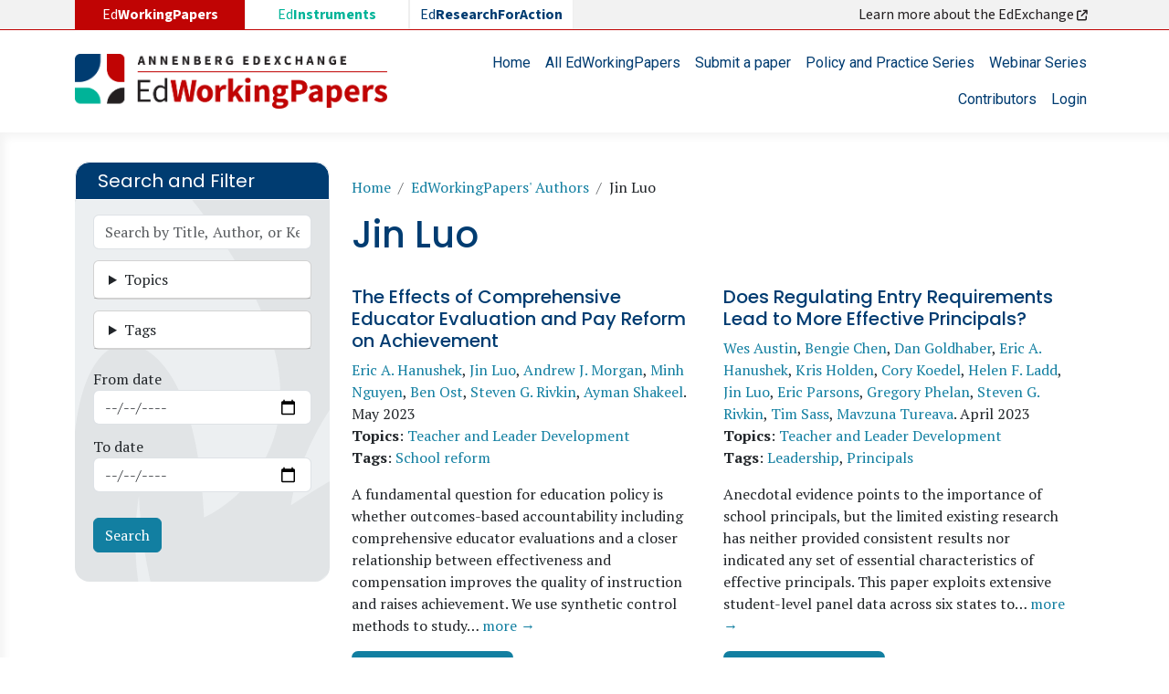

--- FILE ---
content_type: text/html; charset=UTF-8
request_url: https://edworkingpapers.com/authors/jin-luo
body_size: 9791
content:

<!DOCTYPE html>
<html lang="en" dir="ltr" class="h-100">
  <head>
    
<!-- Google tag (gtag.js) -->
<script async src="https://www.googletagmanager.com/gtag/js?id=G-15BDW3RK8S"></script>
<script>
  window.dataLayer = window.dataLayer || [];
  function gtag(){dataLayer.push(arguments);}
  gtag('js', new Date());

  gtag('config', 'G-15BDW3RK8S');
</script>

    <meta charset="utf-8" />
<noscript><style>form.antibot * :not(.antibot-message) { display: none !important; }</style>
</noscript><link rel="canonical" href="https://edworkingpapers.com/authors/jin-luo" />
<meta name="robots" content="index, follow" />
<meta name="twitter:card" content="summary" />
<meta name="twitter:site" content="@annenberginst" />
<meta name="Generator" content="Drupal 10 (https://www.drupal.org)" />
<meta name="MobileOptimized" content="width" />
<meta name="HandheldFriendly" content="true" />
<meta name="viewport" content="width=device-width, initial-scale=1.0" />
<link rel="icon" href="/sites/default/files/favicon.ico" type="image/vnd.microsoft.icon" />

    <title>Jin Luo | EdWorkingPapers</title>
    <link rel="stylesheet" media="all" href="/core/themes/stable9/css/system/components/align.module.css?t976bf" />
<link rel="stylesheet" media="all" href="/core/themes/stable9/css/system/components/fieldgroup.module.css?t976bf" />
<link rel="stylesheet" media="all" href="/core/themes/stable9/css/system/components/container-inline.module.css?t976bf" />
<link rel="stylesheet" media="all" href="/core/themes/stable9/css/system/components/clearfix.module.css?t976bf" />
<link rel="stylesheet" media="all" href="/core/themes/stable9/css/system/components/details.module.css?t976bf" />
<link rel="stylesheet" media="all" href="/core/themes/stable9/css/system/components/hidden.module.css?t976bf" />
<link rel="stylesheet" media="all" href="/core/themes/stable9/css/system/components/item-list.module.css?t976bf" />
<link rel="stylesheet" media="all" href="/core/themes/stable9/css/system/components/js.module.css?t976bf" />
<link rel="stylesheet" media="all" href="/core/themes/stable9/css/system/components/nowrap.module.css?t976bf" />
<link rel="stylesheet" media="all" href="/core/themes/stable9/css/system/components/position-container.module.css?t976bf" />
<link rel="stylesheet" media="all" href="/core/themes/stable9/css/system/components/reset-appearance.module.css?t976bf" />
<link rel="stylesheet" media="all" href="/core/themes/stable9/css/system/components/resize.module.css?t976bf" />
<link rel="stylesheet" media="all" href="/core/themes/stable9/css/system/components/system-status-counter.css?t976bf" />
<link rel="stylesheet" media="all" href="/core/themes/stable9/css/system/components/system-status-report-counters.css?t976bf" />
<link rel="stylesheet" media="all" href="/core/themes/stable9/css/system/components/system-status-report-general-info.css?t976bf" />
<link rel="stylesheet" media="all" href="/core/themes/stable9/css/system/components/tablesort.module.css?t976bf" />
<link rel="stylesheet" media="all" href="/core/themes/stable9/css/views/views.module.css?t976bf" />
<link rel="stylesheet" media="all" href="/modules/better_exposed_filters/css/better_exposed_filters.css?t976bf" />
<link rel="stylesheet" media="all" href="https://use.fontawesome.com/releases/v6.4.0/css/all.css" />
<link rel="stylesheet" media="all" href="https://use.fontawesome.com/releases/v6.4.0/css/v4-shims.css" />
<link rel="stylesheet" media="all" href="/core/themes/stable9/css/core/assets/vendor/normalize-css/normalize.css?t976bf" />
<link rel="stylesheet" media="all" href="/themes/bootstrap5/css/components/action-links.css?t976bf" />
<link rel="stylesheet" media="all" href="/themes/bootstrap5/css/components/breadcrumb.css?t976bf" />
<link rel="stylesheet" media="all" href="/themes/bootstrap5/css/components/container-inline.css?t976bf" />
<link rel="stylesheet" media="all" href="/themes/bootstrap5/css/components/details.css?t976bf" />
<link rel="stylesheet" media="all" href="/themes/bootstrap5/css/components/exposed-filters.css?t976bf" />
<link rel="stylesheet" media="all" href="/themes/bootstrap5/css/components/field.css?t976bf" />
<link rel="stylesheet" media="all" href="/themes/bootstrap5/css/components/form.css?t976bf" />
<link rel="stylesheet" media="all" href="/themes/bootstrap5/css/components/icons.css?t976bf" />
<link rel="stylesheet" media="all" href="/themes/bootstrap5/css/components/inline-form.css?t976bf" />
<link rel="stylesheet" media="all" href="/themes/bootstrap5/css/components/item-list.css?t976bf" />
<link rel="stylesheet" media="all" href="/themes/bootstrap5/css/components/links.css?t976bf" />
<link rel="stylesheet" media="all" href="/themes/bootstrap5/css/components/menu.css?t976bf" />
<link rel="stylesheet" media="all" href="/themes/bootstrap5/css/components/more-link.css?t976bf" />
<link rel="stylesheet" media="all" href="/themes/bootstrap5/css/components/pager.css?t976bf" />
<link rel="stylesheet" media="all" href="/themes/bootstrap5/css/components/tabledrag.css?t976bf" />
<link rel="stylesheet" media="all" href="/themes/bootstrap5/css/components/tableselect.css?t976bf" />
<link rel="stylesheet" media="all" href="/themes/bootstrap5/css/components/tablesort.css?t976bf" />
<link rel="stylesheet" media="all" href="/themes/bootstrap5/css/components/textarea.css?t976bf" />
<link rel="stylesheet" media="all" href="/themes/bootstrap5/css/components/ui-dialog.css?t976bf" />
<link rel="stylesheet" media="all" href="/themes/bootstrap5/css/components/file.css?t976bf" />
<link rel="stylesheet" media="all" href="/themes/bootstrap5/css/components/messages.css?t976bf" />
<link rel="stylesheet" media="all" href="/themes/custom/ewp/css/style.css?t976bf" />
<link rel="stylesheet" media="all" href="/sites/default/files/asset_injector/css/ewp-7dafec200d169b88a9f4d856e6ec87b2.css?t976bf" />

    
  </head>
  <body class="path-taxonomy   d-flex flex-column h-100">
        <div class="visually-hidden-focusable skip-link p-3 container">
      <a href="#main-content" class="p-2">
        Skip to main content
      </a>
    </div>
    
      <div class="dialog-off-canvas-main-canvas d-flex flex-column h-100" data-off-canvas-main-canvas>
    

<header>
          <div class="region region-header-exchange">
    <div id="block-ewp-edexchange" class="container block block-block-content block-block-contente1c387a2-1f73-4b30-a47e-ea49e67d4a84">
  
    
      
            <div class="clearfix text-formatted field field--name-body field--type-text-with-summary field--label-hidden field__item"><div class="row"><div class="col-md-6"><ul class="list-edexchange"><li class="col nav-link d-none d-md-block l1">Ed<strong>WorkingPapers</strong></li><li class="col nav-item l2"><a class="nav-link" href="https://edinstruments.org/" target="_blank">Ed<strong>Instruments</strong></a></li><li class="col nav-item l3"><a class="nav-link" href="https://edresearchforaction.org//" target="_blank">Ed<strong>ResearchForAction</strong></a></li></ul></div><div class="col-md-6 d-none d-md-block text-end"><a class="nav-link" href="https://annenberg.brown.edu/edexchange" target="_blank">Learn more about the EdExchange&nbsp;<em><i class="fa-solid fa-arrow-up-right-from-square">&nbsp;</i></em></a></div></div></div>
      
  </div>

  </div>

    

    <nav class="navbar navbar-expand-lg navbar-light text-dark ">
    <div class="container d-flex">
        <div class="region region-nav-branding">
    <div id="block-ewp-branding" class="block block-system block-system-branding-block">
  
    
  <div class="navbar-brand d-flex align-items-center">

    <a href="/" title="Home" rel="home" class="site-logo d-block">
    <img src="/sites/default/files/edworkingpapers_logo.webp" alt="Home" fetchpriority="high" />
  </a>
  
  <div>
    
      </div>
</div>
</div>

  </div>


      <button class="navbar-toggler collapsed" type="button" data-bs-toggle="collapse"
              data-bs-target="#navbarSupportedContent" aria-controls="navbarSupportedContent"
              aria-expanded="false" aria-label="Toggle navigation">
        <span class="navbar-toggler-icon"></span>
      </button>

      <div class="collapse navbar-collapse justify-content-md-end flex-wrap" id="navbarSupportedContent">
          <div class="region region-nav-main">
    <nav role="navigation" aria-labelledby="block-ewp-main-navigation-menu" id="block-ewp-main-navigation" class="block block-menu navigation menu--main">
            
  <h5 class="visually-hidden" id="block-ewp-main-navigation-menu">Main navigation</h5>
  

        
            <ul data-block="nav_main" class="navbar-nav justify-content-end flex-wrap nav-level-0">
                    <li class="nav-item">
          <a href="/" class="nav-link" data-drupal-link-system-path="&lt;front&gt;">Home</a>
      </li>

                    <li class="nav-item">
          <a href="/edworkingpapers" class="nav-link" data-drupal-link-system-path="edworkingpapers">All EdWorkingPapers</a>
      </li>

                    <li class="nav-item">
          <a href="/submit-paper" class="nav-link" data-drupal-link-system-path="webform/submit_a_paper">Submit a paper</a>
      </li>

                    <li class="nav-item">
          <a href="/policy-practice-series" class="nav-link" data-drupal-link-system-path="policy-practice-series">Policy and Practice Series</a>
      </li>

                    <li class="nav-item">
          <a href="/webinar-series" class="nav-link" data-drupal-link-system-path="node/4">Webinar Series</a>
      </li>

                    <li class="nav-item">
          <a href="/contributors" class="nav-link" data-drupal-link-system-path="contributors">Contributors</a>
      </li>

                    <li class="nav-item">
          <a href="/user/login" class="nav-link" data-drupal-link-system-path="user/login">Login</a>
      </li>

        </ul>
  



  </nav>

  </div>

        
      </div>
    </div>
  </nav>
  
</header>
<main role="main">
<div class="main-page">
  <a id="main-content" tabindex="-1"></a>
  
  
  

  <div class="container">
    
    <div class="row g-0">
              <div class="order-1 order-md-1 col-12 col-lg-3">
            <div class="region region-sidebar-first">
    <div class="views-exposed-form bef-exposed-form block block-views block-views-exposed-filter-blocksearch-edworkingpapers-page-1" data-drupal-selector="views-exposed-form-search-edworkingpapers-page-1" id="block-ewp-exposedformsearch-edworkingpaperspage-1">
  
      <h2>Search and Filter</h2>
    
      <form data-block="sidebar_first" action="/edworkingpapers" method="get" id="views-exposed-form-search-edworkingpapers-page-1" accept-charset="UTF-8">
  <div class="form--inline clearfix">
  <div class="js-form-item form-item js-form-type-textfield form-type-textfield js-form-item-keyword form-item-keyword">
      
        
  <input placeholder="Search by Title, Author, or Keyword" data-drupal-selector="edit-keyword" type="text" id="edit-keyword" name="keyword" value="" size="30" maxlength="128" class="form-text form-control" />


        </div>
<details class="form-item js-form-wrapper form-wrapper card" data-drupal-selector="edit-categories-collapsible" id="edit-categories-collapsible">
    <summary role="button" aria-controls="edit-categories-collapsible" aria-expanded="false" class="card-header bg-light">Topics</summary><div class="details-wrapper card-body">
    <div id="edit-categories" class="form-checkboxes"><div class="form-checkboxes bef-checkboxes">
                  <div class="js-form-item form-item js-form-type-checkbox form-type-checkbox js-form-item-categories-26 form-item-categories-26">
        
  <input data-drupal-selector="edit-categories-26" type="checkbox" id="edit-categories-26" name="categories[26]" value="26" class="form-checkbox form-check-input" />


        <label for="edit-categories-26" class="option">Families and Communities</label>
      </div>

                    <div class="js-form-item form-item js-form-type-checkbox form-type-checkbox js-form-item-categories-19 form-item-categories-19">
        
  <input data-drupal-selector="edit-categories-19" type="checkbox" id="edit-categories-19" name="categories[19]" value="19" class="form-checkbox form-check-input" />


        <label for="edit-categories-19" class="option">Methods</label>
      </div>

                    <div class="js-form-item form-item js-form-type-checkbox form-type-checkbox js-form-item-categories-197 form-item-categories-197">
        
  <input data-drupal-selector="edit-categories-197" type="checkbox" id="edit-categories-197" name="categories[197]" value="197" class="form-checkbox form-check-input" />


        <label for="edit-categories-197" class="option">Out-of-School and Alternative Education</label>
      </div>

                    <div class="js-form-item form-item js-form-type-checkbox form-type-checkbox js-form-item-categories-74 form-item-categories-74">
        
  <input data-drupal-selector="edit-categories-74" type="checkbox" id="edit-categories-74" name="categories[74]" value="74" class="form-checkbox form-check-input" />


        <label for="edit-categories-74" class="option">Pathways to and Through Postsecondary</label>
      </div>

                    <div class="js-form-item form-item js-form-type-checkbox form-type-checkbox js-form-item-categories-60 form-item-categories-60">
        
  <input data-drupal-selector="edit-categories-60" type="checkbox" id="edit-categories-60" name="categories[60]" value="60" class="form-checkbox form-check-input" />


        <label for="edit-categories-60" class="option">Policy, Politics, and Governance</label>
      </div>

                    <div class="js-form-item form-item js-form-type-checkbox form-type-checkbox js-form-item-categories-85 form-item-categories-85">
        
  <input data-drupal-selector="edit-categories-85" type="checkbox" id="edit-categories-85" name="categories[85]" value="85" class="form-checkbox form-check-input" />


        <label for="edit-categories-85" class="option">School Choice</label>
      </div>

                    <div class="js-form-item form-item js-form-type-checkbox form-type-checkbox js-form-item-categories-41 form-item-categories-41">
        
  <input data-drupal-selector="edit-categories-41" type="checkbox" id="edit-categories-41" name="categories[41]" value="41" class="form-checkbox form-check-input" />


        <label for="edit-categories-41" class="option">Staffing, Finance, and Operations</label>
      </div>

                    <div class="js-form-item form-item js-form-type-checkbox form-type-checkbox js-form-item-categories-108 form-item-categories-108">
        
  <input data-drupal-selector="edit-categories-108" type="checkbox" id="edit-categories-108" name="categories[108]" value="108" class="form-checkbox form-check-input" />


        <label for="edit-categories-108" class="option">Standards, Assessment, and Curriculum</label>
      </div>

                    <div class="js-form-item form-item js-form-type-checkbox form-type-checkbox js-form-item-categories-32 form-item-categories-32">
        
  <input data-drupal-selector="edit-categories-32" type="checkbox" id="edit-categories-32" name="categories[32]" value="32" class="form-checkbox form-check-input" />


        <label for="edit-categories-32" class="option">Student Learning</label>
      </div>

                    <div class="js-form-item form-item js-form-type-checkbox form-type-checkbox js-form-item-categories-150 form-item-categories-150">
        
  <input data-drupal-selector="edit-categories-150" type="checkbox" id="edit-categories-150" name="categories[150]" value="150" class="form-checkbox form-check-input" />


        <label for="edit-categories-150" class="option">Student Well-Being</label>
      </div>

                    <div class="js-form-item form-item js-form-type-checkbox form-type-checkbox js-form-item-categories-1 form-item-categories-1">
        
  <input data-drupal-selector="edit-categories-1" type="checkbox" id="edit-categories-1" name="categories[1]" value="1" class="form-checkbox form-check-input" />


        <label for="edit-categories-1" class="option">Teacher and Leader Development</label>
      </div>

      </div>
</div>
</div>
</details>
<details class="form-item js-form-wrapper form-wrapper card" data-drupal-selector="edit-tags-collapsible" id="edit-tags-collapsible">
    <summary role="button" aria-controls="edit-tags-collapsible" aria-expanded="false" class="card-header bg-light">Tags</summary><div class="details-wrapper card-body">
    <div id="edit-tags" class="form-checkboxes"><div class="form-checkboxes bef-checkboxes">
                  <div class="js-form-item form-item js-form-type-checkbox form-type-checkbox js-form-item-tags-171 form-item-tags-171">
        
  <input data-drupal-selector="edit-tags-171" type="checkbox" id="edit-tags-171" name="tags[171]" value="171" class="form-checkbox form-check-input" />


        <label for="edit-tags-171" class="option">Ability grouping</label>
      </div>

                    <div class="js-form-item form-item js-form-type-checkbox form-type-checkbox js-form-item-tags-4 form-item-tags-4">
        
  <input data-drupal-selector="edit-tags-4" type="checkbox" id="edit-tags-4" name="tags[4]" value="4" class="form-checkbox form-check-input" />


        <label for="edit-tags-4" class="option">Absenteeism</label>
      </div>

                    <div class="js-form-item form-item js-form-type-checkbox form-type-checkbox js-form-item-tags-20 form-item-tags-20">
        
  <input data-drupal-selector="edit-tags-20" type="checkbox" id="edit-tags-20" name="tags[20]" value="20" class="form-checkbox form-check-input" />


        <label for="edit-tags-20" class="option">Assessment</label>
      </div>

                    <div class="js-form-item form-item js-form-type-checkbox form-type-checkbox js-form-item-tags-350 form-item-tags-350">
        
  <input data-drupal-selector="edit-tags-350" type="checkbox" id="edit-tags-350" name="tags[350]" value="350" class="form-checkbox form-check-input" />


        <label for="edit-tags-350" class="option">Belonging</label>
      </div>

                    <div class="js-form-item form-item js-form-type-checkbox form-type-checkbox js-form-item-tags-216 form-item-tags-216">
        
  <input data-drupal-selector="edit-tags-216" type="checkbox" id="edit-tags-216" name="tags[216]" value="216" class="form-checkbox form-check-input" />


        <label for="edit-tags-216" class="option">Career and technical education</label>
      </div>

                    <div class="js-form-item form-item js-form-type-checkbox form-type-checkbox js-form-item-tags-61 form-item-tags-61">
        
  <input data-drupal-selector="edit-tags-61" type="checkbox" id="edit-tags-61" name="tags[61]" value="61" class="form-checkbox form-check-input" />


        <label for="edit-tags-61" class="option">Charter schools</label>
      </div>

                    <div class="js-form-item form-item js-form-type-checkbox form-type-checkbox js-form-item-tags-28 form-item-tags-28">
        
  <input data-drupal-selector="edit-tags-28" type="checkbox" id="edit-tags-28" name="tags[28]" value="28" class="form-checkbox form-check-input" />


        <label for="edit-tags-28" class="option">Child development</label>
      </div>

                    <div class="js-form-item form-item js-form-type-checkbox form-type-checkbox js-form-item-tags-254 form-item-tags-254">
        
  <input data-drupal-selector="edit-tags-254" type="checkbox" id="edit-tags-254" name="tags[254]" value="254" class="form-checkbox form-check-input" />


        <label for="edit-tags-254" class="option">Class size</label>
      </div>

                    <div class="js-form-item form-item js-form-type-checkbox form-type-checkbox js-form-item-tags-75 form-item-tags-75">
        
  <input data-drupal-selector="edit-tags-75" type="checkbox" id="edit-tags-75" name="tags[75]" value="75" class="form-checkbox form-check-input" />


        <label for="edit-tags-75" class="option">College readiness</label>
      </div>

                    <div class="js-form-item form-item js-form-type-checkbox form-type-checkbox js-form-item-tags-580 form-item-tags-580">
        
  <input data-drupal-selector="edit-tags-580" type="checkbox" id="edit-tags-580" name="tags[580]" value="580" class="form-checkbox form-check-input" />


        <label for="edit-tags-580" class="option">Counseling</label>
      </div>

                    <div class="js-form-item form-item js-form-type-checkbox form-type-checkbox js-form-item-tags-288 form-item-tags-288">
        
  <input data-drupal-selector="edit-tags-288" type="checkbox" id="edit-tags-288" name="tags[288]" value="288" class="form-checkbox form-check-input" />


        <label for="edit-tags-288" class="option">Covid-19 recovery</label>
      </div>

                    <div class="js-form-item form-item js-form-type-checkbox form-type-checkbox js-form-item-tags-322 form-item-tags-322">
        
  <input data-drupal-selector="edit-tags-322" type="checkbox" id="edit-tags-322" name="tags[322]" value="322" class="form-checkbox form-check-input" />


        <label for="edit-tags-322" class="option">Culturally responsive schooling</label>
      </div>

                    <div class="js-form-item form-item js-form-type-checkbox form-type-checkbox js-form-item-tags-9 form-item-tags-9">
        
  <input data-drupal-selector="edit-tags-9" type="checkbox" id="edit-tags-9" name="tags[9]" value="9" class="form-checkbox form-check-input" />


        <label for="edit-tags-9" class="option">Curriculum</label>
      </div>

                    <div class="js-form-item form-item js-form-type-checkbox form-type-checkbox js-form-item-tags-66 form-item-tags-66">
        
  <input data-drupal-selector="edit-tags-66" type="checkbox" id="edit-tags-66" name="tags[66]" value="66" class="form-checkbox form-check-input" />


        <label for="edit-tags-66" class="option">Early childhood education</label>
      </div>

                    <div class="js-form-item form-item js-form-type-checkbox form-type-checkbox js-form-item-tags-239 form-item-tags-239">
        
  <input data-drupal-selector="edit-tags-239" type="checkbox" id="edit-tags-239" name="tags[239]" value="239" class="form-checkbox form-check-input" />


        <label for="edit-tags-239" class="option">Educator perceptions</label>
      </div>

                    <div class="js-form-item form-item js-form-type-checkbox form-type-checkbox js-form-item-tags-21 form-item-tags-21">
        
  <input data-drupal-selector="edit-tags-21" type="checkbox" id="edit-tags-21" name="tags[21]" value="21" class="form-checkbox form-check-input" />


        <label for="edit-tags-21" class="option">Efficacy</label>
      </div>

                    <div class="js-form-item form-item js-form-type-checkbox form-type-checkbox js-form-item-tags-71 form-item-tags-71">
        
  <input data-drupal-selector="edit-tags-71" type="checkbox" id="edit-tags-71" name="tags[71]" value="71" class="form-checkbox form-check-input" />


        <label for="edit-tags-71" class="option">Elementary schools</label>
      </div>

                    <div class="js-form-item form-item js-form-type-checkbox form-type-checkbox js-form-item-tags-43 form-item-tags-43">
        
  <input data-drupal-selector="edit-tags-43" type="checkbox" id="edit-tags-43" name="tags[43]" value="43" class="form-checkbox form-check-input" />


        <label for="edit-tags-43" class="option">Equity</label>
      </div>

                    <div class="js-form-item form-item js-form-type-checkbox form-type-checkbox js-form-item-tags-1922 form-item-tags-1922">
        
  <input data-drupal-selector="edit-tags-1922" type="checkbox" id="edit-tags-1922" name="tags[1922]" value="1922" class="form-checkbox form-check-input" />


        <label for="edit-tags-1922" class="option">Generative artificial intelligence (AI) in education</label>
      </div>

                    <div class="js-form-item form-item js-form-type-checkbox form-type-checkbox js-form-item-tags-285 form-item-tags-285">
        
  <input data-drupal-selector="edit-tags-285" type="checkbox" id="edit-tags-285" name="tags[285]" value="285" class="form-checkbox form-check-input" />


        <label for="edit-tags-285" class="option">Gifted education</label>
      </div>

                    <div class="js-form-item form-item js-form-type-checkbox form-type-checkbox js-form-item-tags-131 form-item-tags-131">
        
  <input data-drupal-selector="edit-tags-131" type="checkbox" id="edit-tags-131" name="tags[131]" value="131" class="form-checkbox form-check-input" />


        <label for="edit-tags-131" class="option">High schools</label>
      </div>

                    <div class="js-form-item form-item js-form-type-checkbox form-type-checkbox js-form-item-tags-96 form-item-tags-96">
        
  <input data-drupal-selector="edit-tags-96" type="checkbox" id="edit-tags-96" name="tags[96]" value="96" class="form-checkbox form-check-input" />


        <label for="edit-tags-96" class="option">Higher education</label>
      </div>

                    <div class="js-form-item form-item js-form-type-checkbox form-type-checkbox js-form-item-tags-136 form-item-tags-136">
        
  <input data-drupal-selector="edit-tags-136" type="checkbox" id="edit-tags-136" name="tags[136]" value="136" class="form-checkbox form-check-input" />


        <label for="edit-tags-136" class="option">Human capital</label>
      </div>

                    <div class="js-form-item form-item js-form-type-checkbox form-type-checkbox js-form-item-tags-52 form-item-tags-52">
        
  <input data-drupal-selector="edit-tags-52" type="checkbox" id="edit-tags-52" name="tags[52]" value="52" class="form-checkbox form-check-input" />


        <label for="edit-tags-52" class="option">Immigrant origin students</label>
      </div>

                    <div class="js-form-item form-item js-form-type-checkbox form-type-checkbox js-form-item-tags-701 form-item-tags-701">
        
  <input data-drupal-selector="edit-tags-701" type="checkbox" id="edit-tags-701" name="tags[701]" value="701" class="form-checkbox form-check-input" />


        <label for="edit-tags-701" class="option">Indigenous peoples</label>
      </div>

                    <div class="js-form-item form-item js-form-type-checkbox form-type-checkbox js-form-item-tags-11 form-item-tags-11">
        
  <input data-drupal-selector="edit-tags-11" type="checkbox" id="edit-tags-11" name="tags[11]" value="11" class="form-checkbox form-check-input" />


        <label for="edit-tags-11" class="option">Instructional coaching</label>
      </div>

                    <div class="js-form-item form-item js-form-type-checkbox form-type-checkbox js-form-item-tags-268 form-item-tags-268">
        
  <input data-drupal-selector="edit-tags-268" type="checkbox" id="edit-tags-268" name="tags[268]" value="268" class="form-checkbox form-check-input" />


        <label for="edit-tags-268" class="option">Instructional design</label>
      </div>

                    <div class="js-form-item form-item js-form-type-checkbox form-type-checkbox js-form-item-tags-156 form-item-tags-156">
        
  <input data-drupal-selector="edit-tags-156" type="checkbox" id="edit-tags-156" name="tags[156]" value="156" class="form-checkbox form-check-input" />


        <label for="edit-tags-156" class="option">Instructional practices</label>
      </div>

                    <div class="js-form-item form-item js-form-type-checkbox form-type-checkbox js-form-item-tags-130 form-item-tags-130">
        
  <input data-drupal-selector="edit-tags-130" type="checkbox" id="edit-tags-130" name="tags[130]" value="130" class="form-checkbox form-check-input" />


        <label for="edit-tags-130" class="option">Instructional technology</label>
      </div>

                    <div class="js-form-item form-item js-form-type-checkbox form-type-checkbox js-form-item-tags-134 form-item-tags-134">
        
  <input data-drupal-selector="edit-tags-134" type="checkbox" id="edit-tags-134" name="tags[134]" value="134" class="form-checkbox form-check-input" />


        <label for="edit-tags-134" class="option">International and comparative</label>
      </div>

                    <div class="js-form-item form-item js-form-type-checkbox form-type-checkbox js-form-item-tags-1343 form-item-tags-1343">
        
  <input data-drupal-selector="edit-tags-1343" type="checkbox" id="edit-tags-1343" name="tags[1343]" value="1343" class="form-checkbox form-check-input" />


        <label for="edit-tags-1343" class="option">Juvenile justice</label>
      </div>

                    <div class="js-form-item form-item js-form-type-checkbox form-type-checkbox js-form-item-tags-45 form-item-tags-45">
        
  <input data-drupal-selector="edit-tags-45" type="checkbox" id="edit-tags-45" name="tags[45]" value="45" class="form-checkbox form-check-input" />


        <label for="edit-tags-45" class="option">Leadership</label>
      </div>

                    <div class="js-form-item form-item js-form-type-checkbox form-type-checkbox js-form-item-tags-80 form-item-tags-80">
        
  <input data-drupal-selector="edit-tags-80" type="checkbox" id="edit-tags-80" name="tags[80]" value="80" class="form-checkbox form-check-input" />


        <label for="edit-tags-80" class="option">Learning environments</label>
      </div>

                    <div class="js-form-item form-item js-form-type-checkbox form-type-checkbox js-form-item-tags-1316 form-item-tags-1316">
        
  <input data-drupal-selector="edit-tags-1316" type="checkbox" id="edit-tags-1316" name="tags[1316]" value="1316" class="form-checkbox form-check-input" />


        <label for="edit-tags-1316" class="option">LGBTQIA+ students</label>
      </div>

                    <div class="js-form-item form-item js-form-type-checkbox form-type-checkbox js-form-item-tags-109 form-item-tags-109">
        
  <input data-drupal-selector="edit-tags-109" type="checkbox" id="edit-tags-109" name="tags[109]" value="109" class="form-checkbox form-check-input" />


        <label for="edit-tags-109" class="option">Mathematics education</label>
      </div>

                    <div class="js-form-item form-item js-form-type-checkbox form-type-checkbox js-form-item-tags-333 form-item-tags-333">
        
  <input data-drupal-selector="edit-tags-333" type="checkbox" id="edit-tags-333" name="tags[333]" value="333" class="form-checkbox form-check-input" />


        <label for="edit-tags-333" class="option">Middle schools</label>
      </div>

                    <div class="js-form-item form-item js-form-type-checkbox form-type-checkbox js-form-item-tags-5 form-item-tags-5">
        
  <input data-drupal-selector="edit-tags-5" type="checkbox" id="edit-tags-5" name="tags[5]" value="5" class="form-checkbox form-check-input" />


        <label for="edit-tags-5" class="option">Motivation</label>
      </div>

                    <div class="js-form-item form-item js-form-type-checkbox form-type-checkbox js-form-item-tags-238 form-item-tags-238">
        
  <input data-drupal-selector="edit-tags-238" type="checkbox" id="edit-tags-238" name="tags[238]" value="238" class="form-checkbox form-check-input" />


        <label for="edit-tags-238" class="option">Multilingual learners</label>
      </div>

                    <div class="js-form-item form-item js-form-type-checkbox form-type-checkbox js-form-item-tags-483 form-item-tags-483">
        
  <input data-drupal-selector="edit-tags-483" type="checkbox" id="edit-tags-483" name="tags[483]" value="483" class="form-checkbox form-check-input" />


        <label for="edit-tags-483" class="option">Neighborhoods</label>
      </div>

                    <div class="js-form-item form-item js-form-type-checkbox form-type-checkbox js-form-item-tags-33 form-item-tags-33">
        
  <input data-drupal-selector="edit-tags-33" type="checkbox" id="edit-tags-33" name="tags[33]" value="33" class="form-checkbox form-check-input" />


        <label for="edit-tags-33" class="option">Parenting</label>
      </div>

                    <div class="js-form-item form-item js-form-type-checkbox form-type-checkbox js-form-item-tags-492 form-item-tags-492">
        
  <input data-drupal-selector="edit-tags-492" type="checkbox" id="edit-tags-492" name="tags[492]" value="492" class="form-checkbox form-check-input" />


        <label for="edit-tags-492" class="option">Philanthropy</label>
      </div>

                    <div class="js-form-item form-item js-form-type-checkbox form-type-checkbox js-form-item-tags-42 form-item-tags-42">
        
  <input data-drupal-selector="edit-tags-42" type="checkbox" id="edit-tags-42" name="tags[42]" value="42" class="form-checkbox form-check-input" />


        <label for="edit-tags-42" class="option">Poverty</label>
      </div>

                    <div class="js-form-item form-item js-form-type-checkbox form-type-checkbox js-form-item-tags-47 form-item-tags-47">
        
  <input data-drupal-selector="edit-tags-47" type="checkbox" id="edit-tags-47" name="tags[47]" value="47" class="form-checkbox form-check-input" />


        <label for="edit-tags-47" class="option">Principals</label>
      </div>

                    <div class="js-form-item form-item js-form-type-checkbox form-type-checkbox js-form-item-tags-10 form-item-tags-10">
        
  <input data-drupal-selector="edit-tags-10" type="checkbox" id="edit-tags-10" name="tags[10]" value="10" class="form-checkbox form-check-input" />


        <label for="edit-tags-10" class="option">Professional development</label>
      </div>

                    <div class="js-form-item form-item js-form-type-checkbox form-type-checkbox js-form-item-tags-62 form-item-tags-62">
        
  <input data-drupal-selector="edit-tags-62" type="checkbox" id="edit-tags-62" name="tags[62]" value="62" class="form-checkbox form-check-input" />


        <label for="edit-tags-62" class="option">Race, ethnicity, and education</label>
      </div>

                    <div class="js-form-item form-item js-form-type-checkbox form-type-checkbox js-form-item-tags-34 form-item-tags-34">
        
  <input data-drupal-selector="edit-tags-34" type="checkbox" id="edit-tags-34" name="tags[34]" value="34" class="form-checkbox form-check-input" />


        <label for="edit-tags-34" class="option">Reading and literacy education</label>
      </div>

                    <div class="js-form-item form-item js-form-type-checkbox form-type-checkbox js-form-item-tags-29 form-item-tags-29">
        
  <input data-drupal-selector="edit-tags-29" type="checkbox" id="edit-tags-29" name="tags[29]" value="29" class="form-checkbox form-check-input" />


        <label for="edit-tags-29" class="option">Returns to education and skills</label>
      </div>

                    <div class="js-form-item form-item js-form-type-checkbox form-type-checkbox js-form-item-tags-338 form-item-tags-338">
        
  <input data-drupal-selector="edit-tags-338" type="checkbox" id="edit-tags-338" name="tags[338]" value="338" class="form-checkbox form-check-input" />


        <label for="edit-tags-338" class="option">Rural education</label>
      </div>

                    <div class="js-form-item form-item js-form-type-checkbox form-type-checkbox js-form-item-tags-158 form-item-tags-158">
        
  <input data-drupal-selector="edit-tags-158" type="checkbox" id="edit-tags-158" name="tags[158]" value="158" class="form-checkbox form-check-input" />


        <label for="edit-tags-158" class="option">School climate and culture</label>
      </div>

                    <div class="js-form-item form-item js-form-type-checkbox form-type-checkbox js-form-item-tags-55 form-item-tags-55">
        
  <input data-drupal-selector="edit-tags-55" type="checkbox" id="edit-tags-55" name="tags[55]" value="55" class="form-checkbox form-check-input" />


        <label for="edit-tags-55" class="option">School districts</label>
      </div>

                    <div class="js-form-item form-item js-form-type-checkbox form-type-checkbox js-form-item-tags-86 form-item-tags-86">
        
  <input data-drupal-selector="edit-tags-86" type="checkbox" id="edit-tags-86" name="tags[86]" value="86" class="form-checkbox form-check-input" />


        <label for="edit-tags-86" class="option">School reform</label>
      </div>

                    <div class="js-form-item form-item js-form-type-checkbox form-type-checkbox js-form-item-tags-1001 form-item-tags-1001">
        
  <input data-drupal-selector="edit-tags-1001" type="checkbox" id="edit-tags-1001" name="tags[1001]" value="1001" class="form-checkbox form-check-input" />


        <label for="edit-tags-1001" class="option">School schedules</label>
      </div>

                    <div class="js-form-item form-item js-form-type-checkbox form-type-checkbox js-form-item-tags-115 form-item-tags-115">
        
  <input data-drupal-selector="edit-tags-115" type="checkbox" id="edit-tags-115" name="tags[115]" value="115" class="form-checkbox form-check-input" />


        <label for="edit-tags-115" class="option">Science education</label>
      </div>

                    <div class="js-form-item form-item js-form-type-checkbox form-type-checkbox js-form-item-tags-157 form-item-tags-157">
        
  <input data-drupal-selector="edit-tags-157" type="checkbox" id="edit-tags-157" name="tags[157]" value="157" class="form-checkbox form-check-input" />


        <label for="edit-tags-157" class="option">Social and emotional learning</label>
      </div>

                    <div class="js-form-item form-item js-form-type-checkbox form-type-checkbox js-form-item-tags-1018 form-item-tags-1018">
        
  <input data-drupal-selector="edit-tags-1018" type="checkbox" id="edit-tags-1018" name="tags[1018]" value="1018" class="form-checkbox form-check-input" />


        <label for="edit-tags-1018" class="option">Social studies education</label>
      </div>

                    <div class="js-form-item form-item js-form-type-checkbox form-type-checkbox js-form-item-tags-189 form-item-tags-189">
        
  <input data-drupal-selector="edit-tags-189" type="checkbox" id="edit-tags-189" name="tags[189]" value="189" class="form-checkbox form-check-input" />


        <label for="edit-tags-189" class="option">Stress and coping</label>
      </div>

                    <div class="js-form-item form-item js-form-type-checkbox form-type-checkbox js-form-item-tags-151 form-item-tags-151">
        
  <input data-drupal-selector="edit-tags-151" type="checkbox" id="edit-tags-151" name="tags[151]" value="151" class="form-checkbox form-check-input" />


        <label for="edit-tags-151" class="option">Student discipline</label>
      </div>

                    <div class="js-form-item form-item js-form-type-checkbox form-type-checkbox js-form-item-tags-141 form-item-tags-141">
        
  <input data-drupal-selector="edit-tags-141" type="checkbox" id="edit-tags-141" name="tags[141]" value="141" class="form-checkbox form-check-input" />


        <label for="edit-tags-141" class="option">Student engagement</label>
      </div>

                    <div class="js-form-item form-item js-form-type-checkbox form-type-checkbox js-form-item-tags-198 form-item-tags-198">
        
  <input data-drupal-selector="edit-tags-198" type="checkbox" id="edit-tags-198" name="tags[198]" value="198" class="form-checkbox form-check-input" />


        <label for="edit-tags-198" class="option">Student supports</label>
      </div>

                    <div class="js-form-item form-item js-form-type-checkbox form-type-checkbox js-form-item-tags-1463 form-item-tags-1463">
        
  <input data-drupal-selector="edit-tags-1463" type="checkbox" id="edit-tags-1463" name="tags[1463]" value="1463" class="form-checkbox form-check-input" />


        <label for="edit-tags-1463" class="option">Student well-being</label>
      </div>

                    <div class="js-form-item form-item js-form-type-checkbox form-type-checkbox js-form-item-tags-588 form-item-tags-588">
        
  <input data-drupal-selector="edit-tags-588" type="checkbox" id="edit-tags-588" name="tags[588]" value="588" class="form-checkbox form-check-input" />


        <label for="edit-tags-588" class="option">Students experiencing homelessness</label>
      </div>

                    <div class="js-form-item form-item js-form-type-checkbox form-type-checkbox js-form-item-tags-99 form-item-tags-99">
        
  <input data-drupal-selector="edit-tags-99" type="checkbox" id="edit-tags-99" name="tags[99]" value="99" class="form-checkbox form-check-input" />


        <label for="edit-tags-99" class="option">Students with disabilities</label>
      </div>

                    <div class="js-form-item form-item js-form-type-checkbox form-type-checkbox js-form-item-tags-491 form-item-tags-491">
        
  <input data-drupal-selector="edit-tags-491" type="checkbox" id="edit-tags-491" name="tags[491]" value="491" class="form-checkbox form-check-input" />


        <label for="edit-tags-491" class="option">Superintendency</label>
      </div>

                    <div class="js-form-item form-item js-form-type-checkbox form-type-checkbox js-form-item-tags-46 form-item-tags-46">
        
  <input data-drupal-selector="edit-tags-46" type="checkbox" id="edit-tags-46" name="tags[46]" value="46" class="form-checkbox form-check-input" />


        <label for="edit-tags-46" class="option">Teacher hiring and retention</label>
      </div>

                    <div class="js-form-item form-item js-form-type-checkbox form-type-checkbox js-form-item-tags-3 form-item-tags-3">
        
  <input data-drupal-selector="edit-tags-3" type="checkbox" id="edit-tags-3" name="tags[3]" value="3" class="form-checkbox form-check-input" />


        <label for="edit-tags-3" class="option">Teacher well-being</label>
      </div>

                    <div class="js-form-item form-item js-form-type-checkbox form-type-checkbox js-form-item-tags-818 form-item-tags-818">
        
  <input data-drupal-selector="edit-tags-818" type="checkbox" id="edit-tags-818" name="tags[818]" value="818" class="form-checkbox form-check-input" />


        <label for="edit-tags-818" class="option">Transportation</label>
      </div>

                    <div class="js-form-item form-item js-form-type-checkbox form-type-checkbox js-form-item-tags-476 form-item-tags-476">
        
  <input data-drupal-selector="edit-tags-476" type="checkbox" id="edit-tags-476" name="tags[476]" value="476" class="form-checkbox form-check-input" />


        <label for="edit-tags-476" class="option">Tutoring</label>
      </div>

      </div>
</div>
</div>
</details>
<div data-drupal-selector="edit-date-wrapper" id="edit-date-wrapper" class="js-form-wrapper form-wrapper"><fieldset data-drupal-selector="edit-date-wrapper" id="edit-date-wrapper--2" class="js-form-item form-item js-form-wrapper form-wrapper">
      <legend>
    <span class="fieldset-legend"></span>
  </legend>
  <div class="fieldset-wrapper">
            <div class="js-form-item form-item js-form-type-date form-type-date js-form-item-date-min form-item-date-min">
      <label for="edit-date-min">From date</label>
        
  <input class="bef-datepicker form-date form-control" autocomplete="off" data-drupal-selector="edit-date-min" type="date" id="edit-date-min" name="date[min]" value="" size="30" />


        </div>
<div class="js-form-item form-item js-form-type-date form-type-date js-form-item-date-max form-item-date-max">
      <label for="edit-date-max">To date</label>
        
  <input class="bef-datepicker form-date form-control" autocomplete="off" data-drupal-selector="edit-date-max" type="date" id="edit-date-max" name="date[max]" value="" size="30" />


        </div>

          </div>
</fieldset>
</div>
<div data-drupal-selector="edit-actions" class="form-actions js-form-wrapper form-wrapper" id="edit-actions">
    <input data-drupal-selector="edit-submit-search-edworkingpapers" type="submit" id="edit-submit-search-edworkingpapers" value="Search" class="button js-form-submit form-submit btn btn-primary" />

</div>

</div>

</form>

  </div>

  </div>

        </div>
            <div class="order-2 order-md-2  col-12 col-lg-9 p-3">
	          		  <div class="region region-breadcrumb">
    <div id="block-ewp-breadcrumbs" class="block block-system block-system-breadcrumb-block">
  
    
        <nav aria-label="breadcrumb">
    <h2 id="system-breadcrumb" class="visually-hidden">Breadcrumb</h2>
    <ol class="breadcrumb">
          <li class="breadcrumb-item">
                  <a href="/">Home</a>
              </li>
          <li class="breadcrumb-item">
                  <a href="/authors">EdWorkingPapers&#039; Authors</a>
              </li>
          <li class="breadcrumb-item">
                  Jin Luo
              </li>
        </ol>
  </nav>

  </div>

  </div>

		          <div class="region region-content">
    <div data-drupal-messages-fallback class="hidden"></div>
<div id="block-ewp-page-title" class="block block-core block-page-title-block">
  
    
      
<h1>Jin Luo</h1>


  </div>
<div id="block-ewp-content" class="block block-system block-system-main-block">
  
    
      <div class="view view-authors view-id-authors view-display-id-page_1 js-view-dom-id-fb90c9a2b419cd148e5b48e25e9c53699e0daac57f1617c47dfb209451d99182">
  
    
      <div class="view-header">
      <div id="taxonomy-term-1196" class="taxonomy-term vocabulary-authors">
  
    
  <div class="content">
    
  </div>
</div>

    </div>
      
      <div class="view-content">
      <div>
  
  <ul class="row row-cols-1 row-cols-md-2 list-papers g-4">

          <li class="col"><div class="card">
<h5><a href="/ai23-768" hreflang="en">The Effects of Comprehensive Educator Evaluation and Pay Reform on Achievement</a></h5>
<div class="list-paper-authors"><a href="/authors/eric-hanushek" hreflang="en">Eric A. Hanushek</a>, <a href="/authors/jin-luo" hreflang="en">Jin Luo</a>, <a href="/authors/andrew-j-morgan" hreflang="en">Andrew J. Morgan</a>, <a href="/authors/minh-nguyen" hreflang="en">Minh Nguyen</a>, <a href="/authors/ben-ost" hreflang="en">Ben Ost</a>, <a href="/authors/steven-g-rivkin" hreflang="en">Steven G. Rivkin</a>, <a href="/authors/ayman-shakeel" hreflang="en">Ayman Shakeel</a>. <time datetime="2023-05-10T12:00:00Z" class="datetime">May 2023</time>
</div>
<div class="list-paper-authors"><strong>Topics</strong>: <a href="/topics/teacher-and-leader-development" hreflang="en">Teacher and Leader Development</a></div>
<div class="list-paper-authors"><strong>Tags</strong>: <a href="/tags/school-reform" hreflang="en">School reform</a></div>
<p><p>A fundamental question for education policy is whether outcomes-based accountability including comprehensive educator evaluations and a closer relationship between effectiveness and compensation improves the quality of instruction and raises achievement. We use synthetic control methods to study… <a href="/ai23-768" class="views-more-link">more →</a> 
<div class="views-field views-field-field-wp-download"><span class="field-content">

<span class="file file--mime-application-pdf file--application-pdf"> <a href="/sites/default/files/ai23-768.pdf" type="application/pdf" title="ai23-768.pdf">Download 05/2023</a></span>

</span></div>
</div></li>
          <li class="col"><div class="card">
<h5><a href="/ai23-758" hreflang="en">Does Regulating Entry Requirements Lead to More Effective Principals? </a></h5>
<div class="list-paper-authors"><a href="/authors/wes-austin" hreflang="en">Wes Austin</a>, <a href="/authors/bengie-chen" hreflang="en">Bengie Chen</a>, <a href="/authors/dan-goldhaber" hreflang="en">Dan Goldhaber</a>, <a href="/authors/eric-hanushek" hreflang="en">Eric A. Hanushek</a>, <a href="/authors/kris-holden" hreflang="en">Kris Holden</a>, <a href="/authors/cory-koedel" hreflang="en">Cory Koedel</a>, <a href="/authors/helen-f-ladd" hreflang="en">Helen F. Ladd</a>, <a href="/authors/jin-luo" hreflang="en">Jin Luo</a>, <a href="/authors/eric-parsons" hreflang="en">Eric Parsons</a>, <a href="/authors/gregory-phelan" hreflang="en">Gregory Phelan</a>, <a href="/authors/steven-g-rivkin" hreflang="en">Steven G. Rivkin</a>, <a href="/authors/tim-sass" hreflang="en">Tim Sass</a>, <a href="/authors/mavzuna-tureava" hreflang="en">Mavzuna Tureava</a>. <time datetime="2023-04-13T12:00:00Z" class="datetime">April 2023</time>
</div>
<div class="list-paper-authors"><strong>Topics</strong>: <a href="/topics/teacher-and-leader-development" hreflang="en">Teacher and Leader Development</a></div>
<div class="list-paper-authors"><strong>Tags</strong>: <a href="/tags/leadership" hreflang="en">Leadership</a>, <a href="/tags/principals" hreflang="en">Principals</a></div>
<p><p>Anecdotal evidence points to the importance of school principals, but the limited existing research has neither provided consistent results nor indicated any set of essential characteristics of effective principals. This paper exploits extensive student-level panel data across six states to… <a href="/ai23-758" class="views-more-link">more →</a> 
<div class="views-field views-field-field-wp-download"><span class="field-content">

<span class="file file--mime-application-pdf file--application-pdf"> <a href="/sites/default/files/ai23-758.pdf" type="application/pdf" title="ai23-758.pdf">Download 04/2023</a></span>

</span></div>
</div></li>
    
  </ul>

</div>

    </div>
  
      
          </div>

  </div>

  </div>

		
      </div>
          </div>
  </div>
</div>
</main>
<div class="content-bottom container"><div class="row">
          <div class="col-sm-6"></div>
		  <div class="col-sm-6"></div>
</div></div>

<footer class="mt-auto     bg-light p-3">
  <div class="container">
      <div class="region region-footer">
    <div id="block-ewp-annenberglogo" class="col-sm-3 p-3 block block-block-content block-block-content7705608e-dfb3-42ed-a094-17df7d777d70">
  
    
      
            <div class="clearfix text-formatted field field--name-body field--type-text-with-summary field--label-hidden field__item"><a href="https://annenberg.brown.edu/"><img class="img-fluid" src="/sites/default/files/logo-ai-white.webp" alt="Annenberg Institute at Brown University"></a></div>
      
  </div>
<div id="block-ewp-annenbergcontact" class="col-sm-4 p-3 block block-block-content block-block-content09f58802-e608-4798-b130-9fe831476229">
  
    
      
            <div class="clearfix text-formatted field field--name-body field--type-text-with-summary field--label-hidden field__item"><h5>Annenberg Institute at Brown University</h5><p>Mailing address: Box 1985, Providence, RI 02912<br>Location: 164 Angell St., 2nd floor, Providence, RI 02906<br>Telephone: 401.863.7990<br>Email:&nbsp;<a href="mailto:info@edworkingpapers.com">info@edworkingpapers.com</a></p></div>
      
  </div>
<nav role="navigation" aria-labelledby="block-ewp-footer-menu" id="block-ewp-footer" class="p-3 block block-menu navigation menu--footer">
            
  <h5 class="visually-hidden" id="block-ewp-footer-menu">Footer</h5>
  

        
              <ul data-block="footer" class="nav navbar-nav">
                    <li class="nav-item">
        <a href="/about" class="nav-link" data-drupal-link-system-path="node/8">About</a>
              </li>
                <li class="nav-item">
        <a href="/board-members" class="nav-link" data-drupal-link-system-path="node/835">Board Members</a>
              </li>
                <li class="nav-item">
        <a href="/faqs" class="nav-link" data-drupal-link-system-path="node/7">FAQs</a>
              </li>
                <li class="nav-item">
        <a href="https://mailchi.mp/annenberginstitute/edworkingpapers-signup" class="nav-link">Newsletters</a>
              </li>
                <li class="nav-item">
        <a href="/contact-us" class="nav-link" data-drupal-link-system-path="webform/contact_us">Contact us</a>
              </li>
        </ul>
  


  </nav>

  </div>

  </div>
</footer>

  </div>

    
    <script type="application/json" data-drupal-selector="drupal-settings-json">{"path":{"baseUrl":"\/","pathPrefix":"","currentPath":"taxonomy\/term\/1196","currentPathIsAdmin":false,"isFront":false,"currentLanguage":"en"},"pluralDelimiter":"\u0003","suppressDeprecationErrors":true,"ajaxTrustedUrl":{"\/edworkingpapers":true},"better_exposed_filters":{"datepicker":true,"datepicker_options":[]},"user":{"uid":0,"permissionsHash":"e5c5c2dbeaf40ded905ff0d852fbabf08e8b05ac3737dd029690ac587dbac959"}}</script>
<script src="/core/assets/vendor/jquery/jquery.min.js?v=3.7.1"></script>
<script src="/core/assets/vendor/once/once.min.js?v=1.0.1"></script>
<script src="/core/misc/drupalSettingsLoader.js?v=10.5.6"></script>
<script src="/core/misc/drupal.js?v=10.5.6"></script>
<script src="/core/misc/drupal.init.js?v=10.5.6"></script>
<script src="/modules/better_exposed_filters/js/bef_datepickers.js?v=6.x"></script>
<script src="/modules/better_exposed_filters/js/better_exposed_filters.js?v=6.x"></script>
<script src="/modules/better_exposed_filters/js/bef_select_all_none.js?v=6.x"></script>
<script src="/themes/bootstrap5/dist/bootstrap/5.3.7/dist/js/bootstrap.bundle.js?v=5.3.7"></script>
<script src="/core/misc/debounce.js?v=10.5.6"></script>
<script src="/core/misc/form.js?v=10.5.6"></script>
<script src="/core/misc/details-summarized-content.js?v=10.5.6"></script>
<script src="/core/misc/details-aria.js?v=10.5.6"></script>
<script src="/core/misc/details.js?v=10.5.6"></script>

  </body>
</html>
